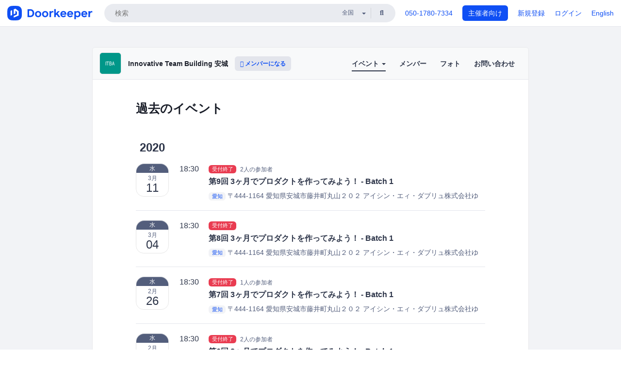

--- FILE ---
content_type: text/html; charset=utf-8
request_url: https://itba.doorkeeper.jp/events/past
body_size: 6950
content:
<!DOCTYPE html>
<html lang='ja'>
<head>
<meta content='text/html;charset=UTF-8' http-equiv='content-type'>
<meta charset='utf-8'>
<meta content='IE=Edge,chrome=1' http-equiv='X-UA-Compatible'>
<meta content='width=device-width,initial-scale=1,maximum-scale=1,user-scalable=no' name='viewport'>
<meta content='telephone=no' name='format-detection'>
<meta content='195702240496602' property='fb:app_id'>
<title>
過去のイベント - Innovative Team Building 安城
 | Doorkeeper
</title>
<link rel="icon" type="image/x-icon" href="https://doorkeeper.jp/assets/favicon-2e40be8f198ee3cb97dccbfbb3959374981ae0164d4f349e1787ff5f4c336af8.ico" />
<meta content='Innovative Team Building 安城' property='og:title'>
<meta content='website' property='og:type'>
<meta content='https://doorkeeper.jp/rails/active_storage/representations/proxy/eyJfcmFpbHMiOnsibWVzc2FnZSI6IkJBaHBBOFY2QVE9PSIsImV4cCI6bnVsbCwicHVyIjoiYmxvYl9pZCJ9fQ==--8ca64b45504f2f1cdca93df60415464065580443/eyJfcmFpbHMiOnsibWVzc2FnZSI6IkJBaDdCem9MWm05eWJXRjBTU0lJY0c1bkJqb0dSVlE2RTNKbGMybDZaVjloYm1SZmNHRmtXd2RwQWNocEFjZz0iLCJleHAiOm51bGwsInB1ciI6InZhcmlhdGlvbiJ9fQ==--e0e57e8ab7f02a9e57804bb53ef80c2bdc861848/logo_placeholder_200x200_009688_ffffff_ITBA.png' property='og:image'>
<meta content='https://itba.doorkeeper.jp/' property='og:url'>
<meta content='Doorkeeper' property='og:site_name'>
<meta name="twitter:card" content="summary">
<meta content='@doorkeeper_jp' name='twitter:site'>
<meta content='何か新しいことを始めたい / 新しいスキルを身につけたい / 新しいものを作りたい、けどひとりでは続かない！という人を対象に、仲間づくりができる場を提供しています。30代の会社員を中心として毎週水曜日18時30分から21時にアイシン・エィ・ダブリュ株式会社の福利厚生施設ゆとりヒルズで活動しています。
Twitter
Facebook
' name='twitter:description'>

<link rel="stylesheet" href="https://doorkeeper.jp/assets/fontawesome-6d53862a62d9076af1e6640213de3ab8114672a22f11aca4a0dd505304dea878.css" media="all" />
<link rel="stylesheet" href="https://doorkeeper.jp/assets/application-a7ca6442b36ff357134ea76775c81570b8873fe6fd80ba91fc22f78c56b3a689.css" media="all" />
<script src="https://doorkeeper.jp/assets/application-1c082e4d4428bb024ff379de01801b67c9e614217f5653cdf1dc3d215a8ac813.js"></script>
<script src="https://doorkeeper.jp/packs/js/app-774bc3e2b960369073bc.js" async="async"></script>
<link rel="stylesheet" href="https://doorkeeper.jp/packs/css/app-5989d222.css" async="async" media="screen" />
<meta name="csrf-param" content="authenticity_token" />
<meta name="csrf-token" content="jupUYfNrxgQFHnCD7asFYoJPdHtXZxU+NdDfH9TrRmyhfwfc0ylda0oYNBCQmB4jjGtBgQK7ycESo7YLKHjfAQ==" />
<script async src="https://www.googletagmanager.com/gtag/js?id=UA-15834284-1"></script>
<script>
  window.dataLayer = window.dataLayer || [];
  function gtag(){dataLayer.push(arguments);}
  gtag('js', new Date());
  gtag('config', 'UA-15834284-1'); // Universal Analytics property.
 
    gtag('config', 'G-RCGBRG13Y4'); // Google Analytics 4 property.
  
</script>
<script async='' src='https://www.googletagmanager.com/gtag/js?id=G-RCGBRG13Y4'></script>
<script>
  window.dataLayer = window.dataLayer || []; 
  function gtag(){dataLayer.push(arguments);} 
  gtag('js', new Date()); 
  gtag('config', 'G-RCGBRG13Y4');
</script>
<script>
  (function(w,d,s,l,i) {
    w[l]=w[l]||[];
    w[l].push({'gtm.start': new Date().getTime(),event:'gtm.js'});
    var f=d.getElementsByTagName(s)[0],
    j=d.createElement(s),dl=l!='dataLayer'?'&l='+l:'';
    j.async=true;
    j.src='https://www.googletagmanager.com/gtm.js?id='+i+dl;
    f.parentNode.insertBefore(j,f);
  })(window,document,'script','dataLayer','GTM-PPDS423');
</script>

<link rel="preload" as="style" href="https://glass.io/integration/glass.min.css" onload="this.onload=null;this.rel='stylesheet'" />
<script>
  window.glassApiKey = 'eurZwW4nhD1V8etacAW83Att';
  var s = document.createElement("script");
  s.type = "text/javascript";
  s.async = true;
  s.src = "https://glass.io/integration/glass.min.js";
  function load() {
    Glass.init();
  }
  s.onload = load;
  document.head.appendChild(s);
</script>
<script type="text/javascript">!function(e,t,n){function a(){var e=t.getElementsByTagName("script")[0],n=t.createElement("script");n.type="text/javascript",n.async=!0,n.src="https://beacon-v2.helpscout.net",e.parentNode.insertBefore(n,e)}if(e.Beacon=n=function(t,n,a){e.Beacon.readyQueue.push({method:t,options:n,data:a})},n.readyQueue=[],"complete"===t.readyState)return a();e.attachEvent?e.attachEvent("onload",a):e.addEventListener("load",a,!1)}(window,document,window.Beacon||function(){});</script>
<script type="text/javascript">
  window.Beacon('init', '9329d34b-d6c4-4abc-8115-ed0066b505cb')
</script>

<script>
//<![CDATA[
      (function(e,b){if(!b.__SV){var a,f,i,g;window.mixpanel=b;a=e.createElement("script");
      a.type="text/javascript";a.async=!0;a.src=("https:"===e.location.protocol?"https:":"http:")+
      '//cdn.mxpnl.com/libs/mixpanel-2.2.min.js';f=e.getElementsByTagName("script")[0];
      f.parentNode.insertBefore(a,f);b._i=[];b.init=function(a,e,d){function f(b,h){
      var a=h.split(".");2==a.length&&(b=b[a[0]],h=a[1]);b[h]=function(){b.push([h].concat(
      Array.prototype.slice.call(arguments,0)))}}var c=b;"undefined"!==typeof d?c=b[d]=[]:
      d="mixpanel";c.people=c.people||[];c.toString=function(b){var a="mixpanel";"mixpanel"!==d&&(a+="."+d);
      b||(a+=" (stub)");return a};c.people.toString=function(){return c.toString(1)+".people (stub)"};
      i="disable track track_pageview track_links track_forms register register_once alias unregister identify name_tag set_config people.set people.set_once people.increment people.append people.track_charge people.clear_charges people.delete_user".split(" ");
      for(g=0;g<i.length;g++)f(c,i[g]); b._i.push([a,e,d])};b.__SV=1.2}})(document,window.mixpanel||[]);
      mixpanel.init("2d0a9fadc66f322337b0428d60907db5");

//]]>
</script></head>
<body>
<!-- Google Tag Manager (noscript) -->
<noscript>
<iframe height='0' src='https://www.googletagmanager.com/ns.html?id=GTM-PPDS423' style='display:none;visibility:hidden' width='0'></iframe>
</noscript>
<!-- End Google Tag Manager (noscript) -->

<header class='app-header'>
<div class='app-header-inner'>
<div class='app-header-brand'>
<a class="doorkeeper" href="https://www.doorkeeper.jp/"><img alt="Doorkeeper" src="https://doorkeeper.jp/assets/logo-966182d4b3e6dab86edb746a9f7681769fc3928fc73b2776bbf36e3bc18d2674.svg" /></a>
</div>
<div class='app-header-search'>
<form class="search-form form" role="search" action="https://www.doorkeeper.jp/events" accept-charset="UTF-8" method="get">
<div class='search-compact'>
<div class='search-compact-inner'>
<input type="text" name="q" id="q" value="" class="search-compact-field" placeholder="検索" />
<div class='search-compact-location'>
<select name="prefecture_id" id="prefecture_id" class="search-compact-dropdown"><option value="">全国</option><option value="hokkaido">北海道</option>
<option value="aomori">青森</option>
<option value="iwate">岩手</option>
<option value="miyagi">宮城</option>
<option value="akita">秋田</option>
<option value="yamagata">山形</option>
<option value="fukushima">福島</option>
<option value="ibaraki">茨城</option>
<option value="tochigi">栃木</option>
<option value="gunma">群馬</option>
<option value="saitama">埼玉</option>
<option value="chiba">千葉</option>
<option value="tokyo">東京</option>
<option value="kanagawa">神奈川</option>
<option value="niigata">新潟</option>
<option value="toyama">富山</option>
<option value="ishikawa">石川</option>
<option value="fukui">福井</option>
<option value="yamanashi">山梨</option>
<option value="nagano">長野</option>
<option value="gifu">岐阜</option>
<option value="shizuoka">静岡</option>
<option value="aichi">愛知</option>
<option value="mie">三重</option>
<option value="shiga">滋賀</option>
<option value="kyoto">京都</option>
<option value="osaka">大阪</option>
<option value="hyogo">兵庫</option>
<option value="nara">奈良</option>
<option value="wakayama">和歌山</option>
<option value="tottori">鳥取</option>
<option value="shimane">島根</option>
<option value="okayama">岡山</option>
<option value="hiroshima">広島</option>
<option value="yamaguchi">山口</option>
<option value="tokushima">徳島</option>
<option value="kagawa">香川</option>
<option value="ehime">愛媛</option>
<option value="kochi">高知</option>
<option value="fukuoka">福岡</option>
<option value="saga">佐賀</option>
<option value="nagasaki">長崎</option>
<option value="kumamoto">熊本</option>
<option value="oita">大分</option>
<option value="miyazaki">宮崎</option>
<option value="kagoshima">鹿児島</option>
<option value="okinawa">沖縄</option></select>
</div>
<div class='search-compact-submit'>
<button type="submit" class="search-compact-btn"><i class="fas fa-search"></i></button>
</div>
</div>
</div>
</form>


</div>
<div class='app-header-nav'>
<nav class='app-header-nav-list'>
<div class='app-header-nav-item'><a href="tel:8105017807334">050-1780-7334</a></div>
<div class='app-header-nav-item hidden-xxs'><a class="btn btn-primary btn-block" href="https://www.doorkeeper.jp/organizers?locale=ja">主催者向け</a></div>
<div class='app-header-nav-item hidden-xxs'><a href="https://manage.doorkeeper.jp/user/sign_up?continue=https%3A%2F%2Fitba.doorkeeper.jp%2Fevents%2Fpast">新規登録</a></div>
<div class='app-header-nav-item'><a href="https://manage.doorkeeper.jp/user/sign_in?continue=https%3A%2F%2Fitba.doorkeeper.jp%2Fevents%2Fpast">ログイン</a></div>
<div class='app-header-nav-item hidden-xxs'><a rel="nofollow" href="https://itba.doorkeeper.jp/events/past?locale=en&amp;switch_locale=true">English</a></div>
<div class='app-header-search-mobile' style='margin-right: 0; margin-left: 20px;'>
<button id='mobile-search-btn'>
<i class="fas fa-search search-icon"></i>
<i class="fas fa-times close-icon"></i>
</button>
</div>
</nav>
</div>
</div>
</header>


<div class='content client-full-width'>
<div class='client-container'>
<div class='community-page'>
<div class='community-header'>
<div class='community-header-inner'>
<div class='community-header-info'>
<div class='community-profile-picture'>
<a href="/"><img alt="Innovative Team Building 安城" src="https://doorkeeper.jp/rails/active_storage/representations/proxy/eyJfcmFpbHMiOnsibWVzc2FnZSI6IkJBaHBBOFY2QVE9PSIsImV4cCI6bnVsbCwicHVyIjoiYmxvYl9pZCJ9fQ==--8ca64b45504f2f1cdca93df60415464065580443/eyJfcmFpbHMiOnsibWVzc2FnZSI6IkJBaDdCem9MWm05eWJXRjBTU0lJY0c1bkJqb0dSVlE2RTNKbGMybDZaVjloYm1SZmNHRmtXd2RwQWNocEFjZz0iLCJleHAiOm51bGwsInB1ciI6InZhcmlhdGlvbiJ9fQ==--e0e57e8ab7f02a9e57804bb53ef80c2bdc861848/logo_placeholder_200x200_009688_ffffff_ITBA.png" /></a>
</div>
<h4 class='community-title'>
<a href="/">Innovative Team Building 安城</a>
</h4>
<a class='visible-sm visible-xs btn btn-add-community' data-toggle='collapse' href='#community-nav'>
<i class="fas fa-bars"></i>
</a>
<a class="btn btn-sm btn-add-community hidden-sm hidden-xs" href="/member/new"><i class="fas fa-plus"></i> メンバーになる</a>
</div>
<ul class='community-nav collapse' id='community-nav'>
<li class='community-nav-item visible-sm visible-xs'>
<a class="community-nav-link" href="/member/new">メンバーになる</a>
</li>
<li class='community-nav-item hidden-xs hidden-sm active'>
<div class='dropdown'>
<a class='dropdown-toggle community-nav-link' data-toggle='dropdown' href='#' id='eventsDropdown'>
イベント
<span class='caret'></span>
</a>
<ul class='dropdown-menu'>
<li><a class="community-nav-link" href="/events/upcoming">開催予定イベント</a></li>
<li><a class="community-nav-link" href="/events/past">過去のイベント</a></li>
</ul>
</div>
</li>
<li class='visible-xs visible-sm community-nav-item'><a class="community-nav-link" href="/events/upcoming">開催予定イベント</a></li>
<li class='visible-xs visible-sm community-nav-item active'><a class="community-nav-link" href="/events/past">過去のイベント</a></li>
<li class='community-nav-item'>
<a class="community-nav-link" href="/members">メンバー</a>
</li>
<li class='community-nav-item'>
<a class="community-nav-link" href="/photos">フォト</a>
</li>
<li class='community-nav-item'>
<a class="community-nav-link" href="/contact/new">お問い合わせ
</a></li>
</ul>
</div>
</div>


<div class='community-content'>
<div class='community-block'>
<div class='community-container'>
<div class='client-header'><h1 class='community-content-title'>過去のイベント</h1>
</div>
<h3 class='year-for-events-list'>2020</h3>
<div class='global-event-list'>
<div class='global-event-list-day'>
<div class='global-event-list-date-header'>2020-03-11（水）</div>
<div class='global-event-list-date-wrapper'><div class='calendar-block-date'>
<div class='weekday-wrap weekday-wrap-past'>
<div class='weekday'>水</div>
</div>
<div class='day-wrap'>
<div class='month'>3月</div>
<div class='day'>11</div>
</div>
</div>
</div>
<div class='global-event-list-events-that-day'><div class='global-event events-list'>
<time>18:30</time>
<div class='events-list-items-wrap'>
<div class='events-list-text-wrap'>
<div class='client-event-registration-status'>
<label class='label label-danger'>受付終了</label>
<span class='events-list-item-current-registred'>2人の参加者</span>
</div>
<div class='events-list-item-title'>
<h3>
<a href="https://itba.doorkeeper.jp/events/105004"><span>第9回 3ヶ月でプロダクトを作ってみよう！ - Batch 1</span>
</a></h3>
</div>
<div class='events-list-item-meta'>
<time class='events-list-item-time'>
<span class='events-list-item-time-date'>2020年3月11日</span>
18:30 - 21:00
</time>
<div class='events-list-item-meta'>
<div class='events-list-item-venue'>
<a class="label label-link" href="https://www.doorkeeper.jp/prefectures/aichi">愛知</a>
<span>〒444-1164 愛知県安城市藤井町丸山２０２</span>
<span>アイシン・エィ・ダブリュ株式会社ゆとりヒルズ402教室</span>
</div>
</div>
</div>
</div>
</div>
</div>
</div>
</div>
<div class='global-event-list-day'>
<div class='global-event-list-date-header'>2020-03-04（水）</div>
<div class='global-event-list-date-wrapper'><div class='calendar-block-date'>
<div class='weekday-wrap weekday-wrap-past'>
<div class='weekday'>水</div>
</div>
<div class='day-wrap'>
<div class='month'>3月</div>
<div class='day'>04</div>
</div>
</div>
</div>
<div class='global-event-list-events-that-day'><div class='global-event events-list'>
<time>18:30</time>
<div class='events-list-items-wrap'>
<div class='events-list-text-wrap'>
<div class='client-event-registration-status'>
<label class='label label-danger'>受付終了</label>
</div>
<div class='events-list-item-title'>
<h3>
<a href="https://itba.doorkeeper.jp/events/104774"><span>第8回 3ヶ月でプロダクトを作ってみよう！ - Batch 1</span>
</a></h3>
</div>
<div class='events-list-item-meta'>
<time class='events-list-item-time'>
<span class='events-list-item-time-date'>2020年3月4日</span>
18:30 - 21:00
</time>
<div class='events-list-item-meta'>
<div class='events-list-item-venue'>
<a class="label label-link" href="https://www.doorkeeper.jp/prefectures/aichi">愛知</a>
<span>〒444-1164 愛知県安城市藤井町丸山２０２</span>
<span>アイシン・エィ・ダブリュ株式会社ゆとりヒルズ402教室</span>
</div>
</div>
</div>
</div>
</div>
</div>
</div>
</div>
<div class='global-event-list-day'>
<div class='global-event-list-date-header'>2020-02-26（水）</div>
<div class='global-event-list-date-wrapper'><div class='calendar-block-date'>
<div class='weekday-wrap weekday-wrap-past'>
<div class='weekday'>水</div>
</div>
<div class='day-wrap'>
<div class='month'>2月</div>
<div class='day'>26</div>
</div>
</div>
</div>
<div class='global-event-list-events-that-day'><div class='global-event events-list'>
<time>18:30</time>
<div class='events-list-items-wrap'>
<div class='events-list-text-wrap'>
<div class='client-event-registration-status'>
<label class='label label-danger'>受付終了</label>
<span class='events-list-item-current-registred'>1人の参加者</span>
</div>
<div class='events-list-item-title'>
<h3>
<a href="https://itba.doorkeeper.jp/events/104475"><span>第7回 3ヶ月でプロダクトを作ってみよう！ - Batch 1</span>
</a></h3>
</div>
<div class='events-list-item-meta'>
<time class='events-list-item-time'>
<span class='events-list-item-time-date'>2020年2月26日</span>
18:30 - 21:00
</time>
<div class='events-list-item-meta'>
<div class='events-list-item-venue'>
<a class="label label-link" href="https://www.doorkeeper.jp/prefectures/aichi">愛知</a>
<span>〒444-1164 愛知県安城市藤井町丸山２０２</span>
<span>アイシン・エィ・ダブリュ株式会社ゆとりヒルズ402教室</span>
</div>
</div>
</div>
</div>
</div>
</div>
</div>
</div>
<div class='global-event-list-day'>
<div class='global-event-list-date-header'>2020-02-19（水）</div>
<div class='global-event-list-date-wrapper'><div class='calendar-block-date'>
<div class='weekday-wrap weekday-wrap-past'>
<div class='weekday'>水</div>
</div>
<div class='day-wrap'>
<div class='month'>2月</div>
<div class='day'>19</div>
</div>
</div>
</div>
<div class='global-event-list-events-that-day'><div class='global-event events-list'>
<time>18:30</time>
<div class='events-list-items-wrap'>
<div class='events-list-text-wrap'>
<div class='client-event-registration-status'>
<label class='label label-danger'>受付終了</label>
<span class='events-list-item-current-registred'>2人の参加者</span>
</div>
<div class='events-list-item-title'>
<h3>
<a href="https://itba.doorkeeper.jp/events/104178"><span>第6回 3ヶ月でプロダクトを作ってみよう！ - Batch 1</span>
</a></h3>
</div>
<div class='events-list-item-meta'>
<time class='events-list-item-time'>
<span class='events-list-item-time-date'>2020年2月19日</span>
18:30 - 21:00
</time>
<div class='events-list-item-meta'>
<div class='events-list-item-venue'>
<a class="label label-link" href="https://www.doorkeeper.jp/prefectures/aichi">愛知</a>
<span>〒444-1164 愛知県安城市藤井町丸山２０２</span>
<span>アイシン・エィ・ダブリュ株式会社ゆとりヒルズ402教室</span>
</div>
</div>
</div>
</div>
</div>
</div>
</div>
</div>
<div class='global-event-list-day'>
<div class='global-event-list-date-header'>2020-02-12（水）</div>
<div class='global-event-list-date-wrapper'><div class='calendar-block-date'>
<div class='weekday-wrap weekday-wrap-past'>
<div class='weekday'>水</div>
</div>
<div class='day-wrap'>
<div class='month'>2月</div>
<div class='day'>12</div>
</div>
</div>
</div>
<div class='global-event-list-events-that-day'><div class='global-event events-list'>
<time>18:00</time>
<div class='events-list-items-wrap'>
<div class='events-list-text-wrap'>
<div class='client-event-registration-status'>
<label class='label label-danger'>受付終了</label>
<span class='events-list-item-current-registred'>1人の参加者</span>
</div>
<div class='events-list-item-title'>
<h3>
<a href="https://itba.doorkeeper.jp/events/103858"><span>第5回 3ヶ月でプロダクトを作ってみよう！ - Batch 1</span>
</a></h3>
</div>
<div class='events-list-item-meta'>
<time class='events-list-item-time'>
<span class='events-list-item-time-date'>2020年2月12日</span>
18:00 - 21:00
</time>
<div class='events-list-item-meta'>
<div class='events-list-item-venue'>
<a class="label label-link" href="https://www.doorkeeper.jp/prefectures/aichi">愛知</a>
<span>〒444-1164 愛知県安城市藤井町丸山２０２</span>
<span>アイシン・エィ・ダブリュ株式会社ゆとりヒルズ402教室</span>
</div>
</div>
</div>
</div>
</div>
</div>
</div>
</div>
<div class='global-event-list-day'>
<div class='global-event-list-date-header'>2020-02-05（水）</div>
<div class='global-event-list-date-wrapper'><div class='calendar-block-date'>
<div class='weekday-wrap weekday-wrap-past'>
<div class='weekday'>水</div>
</div>
<div class='day-wrap'>
<div class='month'>2月</div>
<div class='day'>05</div>
</div>
</div>
</div>
<div class='global-event-list-events-that-day'><div class='global-event events-list'>
<time>18:00</time>
<div class='events-list-items-wrap'>
<div class='events-list-text-wrap'>
<div class='client-event-registration-status'>
<label class='label label-danger'>受付終了</label>
<span class='events-list-item-current-registred'>4人の参加者</span>
</div>
<div class='events-list-item-title'>
<h3>
<a href="https://itba.doorkeeper.jp/events/103463"><span>第4回 3ヶ月でプロダクトを作ってみよう！ - Batch 1</span>
</a></h3>
</div>
<div class='events-list-item-meta'>
<time class='events-list-item-time'>
<span class='events-list-item-time-date'>2020年2月5日</span>
18:00 - 21:00
</time>
<div class='events-list-item-meta'>
<div class='events-list-item-venue'>
<a class="label label-link" href="https://www.doorkeeper.jp/prefectures/aichi">愛知</a>
<span>〒444-1164 愛知県安城市藤井町丸山２０２</span>
<span>アイシン・エィ・ダブリュ株式会社ゆとりヒルズ402教室</span>
</div>
</div>
</div>
</div>
</div>
</div>
</div>
</div>
<div class='global-event-list-day'>
<div class='global-event-list-date-header'>2020-01-29（水）</div>
<div class='global-event-list-date-wrapper'><div class='calendar-block-date'>
<div class='weekday-wrap weekday-wrap-past'>
<div class='weekday'>水</div>
</div>
<div class='day-wrap'>
<div class='month'>1月</div>
<div class='day'>29</div>
</div>
</div>
</div>
<div class='global-event-list-events-that-day'><div class='global-event events-list'>
<time>18:00</time>
<div class='events-list-items-wrap'>
<div class='events-list-text-wrap'>
<div class='client-event-registration-status'>
<label class='label label-danger'>受付終了</label>
<span class='events-list-item-current-registred'>2人の参加者</span>
</div>
<div class='events-list-item-title'>
<h3>
<a href="https://itba.doorkeeper.jp/events/103245"><span>第3回 3ヶ月でプロダクトを作ってみよう！ - Batch 1</span>
</a></h3>
</div>
<div class='events-list-item-meta'>
<time class='events-list-item-time'>
<span class='events-list-item-time-date'>2020年1月29日</span>
18:00 - 21:00
</time>
<div class='events-list-item-meta'>
<div class='events-list-item-venue'>
<a class="label label-link" href="https://www.doorkeeper.jp/prefectures/aichi">愛知</a>
<span>〒444-1164 愛知県安城市藤井町丸山２０２</span>
<span>アイシン・エィ・ダブリュ株式会社ゆとりヒルズ402教室</span>
</div>
</div>
</div>
</div>
</div>
</div>
</div>
</div>
<div class='global-event-list-day'>
<div class='global-event-list-date-header'>2020-01-22（水）</div>
<div class='global-event-list-date-wrapper'><div class='calendar-block-date'>
<div class='weekday-wrap weekday-wrap-past'>
<div class='weekday'>水</div>
</div>
<div class='day-wrap'>
<div class='month'>1月</div>
<div class='day'>22</div>
</div>
</div>
</div>
<div class='global-event-list-events-that-day'><div class='global-event events-list'>
<time>18:00</time>
<div class='events-list-items-wrap'>
<div class='events-list-text-wrap'>
<div class='client-event-registration-status'>
<label class='label label-danger'>受付終了</label>
<span class='events-list-item-current-registred'>3人の参加者</span>
</div>
<div class='events-list-item-title'>
<h3>
<a href="https://itba.doorkeeper.jp/events/102923"><span>[2/10] 3ヶ月でプロダクトを作ってみよう！ - Batch 1</span>
</a></h3>
</div>
<div class='events-list-item-meta'>
<time class='events-list-item-time'>
<span class='events-list-item-time-date'>2020年1月22日</span>
18:00 - 21:00
</time>
<div class='events-list-item-meta'>
<div class='events-list-item-venue'>
<a class="label label-link" href="https://www.doorkeeper.jp/prefectures/aichi">愛知</a>
<span>〒444-1164 愛知県安城市藤井町丸山２０２</span>
<span>アイシン・エィ・ダブリュ株式会社ゆとりヒルズ402教室</span>
</div>
</div>
</div>
</div>
</div>
</div>
</div>
</div>
<div class='global-event-list-day'>
<div class='global-event-list-date-header'>2020-01-15（水）</div>
<div class='global-event-list-date-wrapper'><div class='calendar-block-date'>
<div class='weekday-wrap weekday-wrap-past'>
<div class='weekday'>水</div>
</div>
<div class='day-wrap'>
<div class='month'>1月</div>
<div class='day'>15</div>
</div>
</div>
</div>
<div class='global-event-list-events-that-day'><div class='global-event events-list'>
<time>18:00</time>
<div class='events-list-items-wrap'>
<div class='events-list-text-wrap'>
<div class='client-event-registration-status'>
<label class='label label-danger'>受付終了</label>
<span class='events-list-item-current-registred'>5人の参加者</span>
</div>
<div class='events-list-item-title'>
<h3>
<a href="https://itba.doorkeeper.jp/events/102162"><span>第1回 3ヶ月でプロダクトを作ってみよう！ - Batch 1</span>
</a></h3>
</div>
<div class='events-list-item-meta'>
<time class='events-list-item-time'>
<span class='events-list-item-time-date'>2020年1月15日</span>
18:00 - 21:00
</time>
<div class='events-list-item-meta'>
<div class='events-list-item-venue'>
<a class="label label-link" href="https://www.doorkeeper.jp/prefectures/aichi">愛知</a>
<span>〒444-1164 愛知県安城市藤井町丸山２０２</span>
<span>アイシン・エィ・ダブリュ株式会社ゆとりヒルズ402教室</span>
</div>
</div>
</div>
</div>
</div>
</div>
</div>
</div>
</div>




</div>
</div>

</div>
</div>
</div>
</div>

<footer class='app-footer compact-footer'>
<div class='app-footer-inner'>
<div class='app-footer-block'>
<ul>
<li><a href="/contact/new">主催者にお問い合わせ</a></li>
<li><a href="https://support.doorkeeper.jp/collection/5-collection">ヘルプ</a></li>
<li><a href="https://www.doorkeeper.jp/terms">利用規約</a></li>
<li><a href="https://www.doorkeeper.jp/privacy">プライバシーポリシー</a></li>
<li><a href="https://www.doorkeeper.jp/report_copyright_infringment">著作権侵害の報告について</a></li>
<li><a rel="nofollow" href="?locale=en&amp;switch_locale=true">English</a></li>
</ul>
Powered by
<a href="https://www.doorkeeper.jp/">Doorkeeper</a>
</div>
</div>
</footer>

<div id='jstemplates'></div>

<div class='modal fade' id='modal_overlay' role='dialog' tabindex='-1'>
<div class='modal-dialog'>
<div class='modal-content'>
<div class='unloaded-state'>
<div class="modal-header"><button type="button" class="close" data-dismiss="modal" aria-label="Close"><span aria-hidden="true">&times;</span></button><h4 class="modal-title">送信中...</h4></div>
<div class='modal-body'>
<div class='text-center'>
<i class="fas fa-sync fa-spin fa-4x"></i>
</div>
</div>
<div class='modal-footer'>
<a class='btn btn-default' data-dismiss='modal' href='#'>閉じる</a>
</div>
</div>
<div class='loaded-state'></div>
</div>
</div>
</div>

<script>
  mixpanel.register_once({
    'First URL': 'https://itba.doorkeeper.jp/events/past'
  });
</script>
<script>
//<![CDATA[

//]]>
</script></body>
</html>


